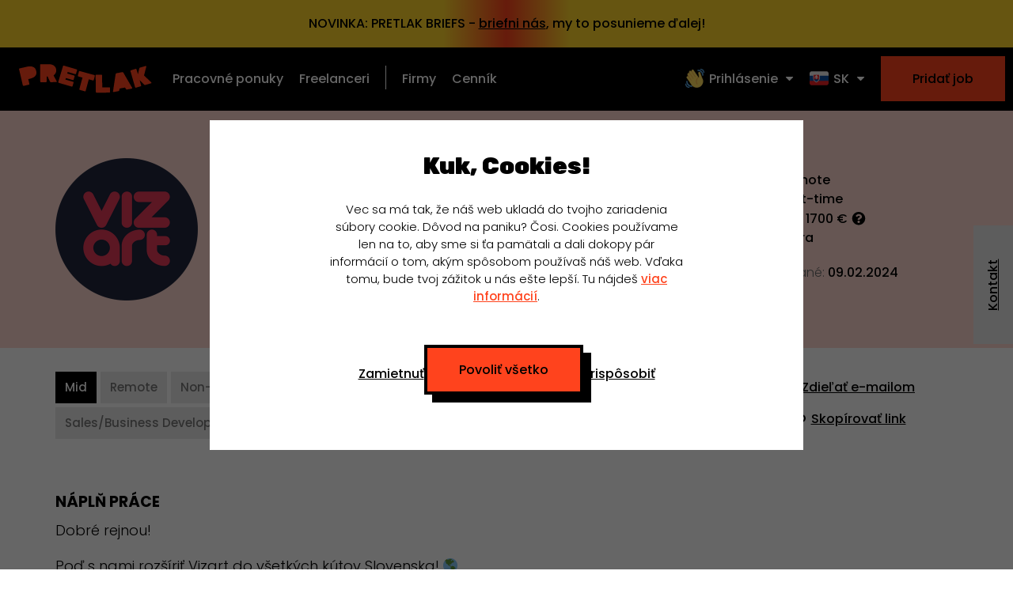

--- FILE ---
content_type: text/html; charset=utf-8
request_url: https://pretlak.com/job/vizartt-sro/sales/PqWhJsj5_
body_size: 8438
content:
<!DOCTYPE html><html lang="sk"><head><meta charSet="utf-8" data-next-head=""/><meta name="viewport" content="width=device-width" data-next-head=""/><link rel="alternate" hrefLang="x-default" href="https://pretlak.com/job/vizartt-sro/sales/PqWhJsj5_" data-next-head=""/><link rel="alternate" hrefLang="sk" href="https://pretlak.com/job/vizartt-sro/sales/PqWhJsj5_" data-next-head=""/><link rel="alternate" hrefLang="cs" href="https://pretlak.com/cs/job/vizartt-sro/sales/PqWhJsj5_" data-next-head=""/><link rel="alternate" hrefLang="en" href="https://pretlak.com/en/job/vizartt-sro/sales/PqWhJsj5_" data-next-head=""/><link rel="canonical" href="https://pretlak.com/job/vizartt-sro/sales/PqWhJsj5_" data-next-head=""/><meta name="keywords" content="kreatívne joby, freelance joby, dizajn job, pracovné ponuky, práca pre dizajnéra, práca pre vývojára, práca pre marketéra" data-next-head=""/><meta name="description" content="Aktuálne joby pre dizajnérov, developerov, marketérov a kreatívcov. Aj Remote. Nájdi si svoj dream job a nového kolegu." data-next-head=""/><meta property="og:url" content="https://pretlak.com/job/vizartt-sro/sales/PqWhJsj5_" data-next-head=""/><meta property="og:site_name" content="Pretlak" data-next-head=""/><meta property="og:type" content="website" data-next-head=""/><meta property="og:locale" content="sk_SK" data-next-head=""/><meta property="fb:app_id" content="395027521327895" data-next-head=""/><meta name="twitter:card" content="summary_large_image" data-next-head=""/><title data-next-head="">Sales — Vizart digital agency | Pretlak.com</title><meta property="og:title" content="Sales — Vizart digital agency | Pretlak.com" data-next-head=""/><meta property="og:description" content="900 — 1700 € | Part-time | Remote" data-next-head=""/><meta property="og:image" content="https://pretlak.com/api/og-logo?imageId=1676916158398" data-next-head=""/><meta name="twitter:title" content="Sales — Vizart digital agency | Pretlak.com" data-next-head=""/><meta name="twitter:description" content="900 — 1700 € | Part-time | Remote" data-next-head=""/><meta name="twitter:image" content="https://pretlak.com/api/og-logo?imageId=1676916158398" data-next-head=""/><meta name="robots" content="noindex" data-next-head=""/><script nonce="Gp5rpzOb3nevPAPEkPE57g==" type="application/ld+json" data-next-head="">{"@context":"https://schema.org","@type":"JobPosting","datePosted":"2024-02-09T06:53:35.309Z","description":"**👀 KTO SME A KOHO HĽADÁME:**\r\n\r\nSme **Vizart** – partia marketérov, kreatívcov a analytikov, ktorí veria v silu dobre premysleného marketingu. Naša vízia? **Stať sa najlepšou digitálnou marketingovou agentúrou v Československu.** A nie je to len fráza – makáme na tom každý deň.\r\n\r\nČísla musia dávať zmysel, dizajn musí fungovať a texty musia predávať. Pre našich klientov robíme komplexné marketingové riešenia – od fotoprodukcie, cez videá, social media kampane, PPC reklamu až po strategický marketing. **Milujeme AI trendy, inovácie a marketing, ktorý má reálny dopad.**\r\n\r\nČo nás spája? **Rast, výnimočnosť, drive, kreativita a férovosť.** Hľadáme ľudí, ktorí sa neboja zodpovednosti, majú radi výzvy a chcú s nami rásť. Ak máš talent, drive a chuť byť súčasťou agentúry, kde sa dobré nápady cenia a kde sa maká, ale aj zabáva – tak si náš človek. 🚀\r\n \r\n ","hiringOrganization":{"@type":"Organization","name":"Vizart digital agency","sameAs":["https://vizartagency.sk"]},"title":"Sales","employmentType":"PART_TIME","validThrough":"2026-11-04","identifier":{"@type":"PropertyValue","name":"Pretlak","value":"PqWhJsj5_"},"mainEntityOfPage":"https://pretlak.com/job/vizart-agency/sales/PqWhJsj5_","baseSalary":{"@type":"MonetaryAmount","currency":"EUR","value":{"@type":"QuantitativeValue","unitText":"MONTH","value":900,"minValue":900,"maxValue":1700}},"jobLocationType":"TELECOMMUTE","applicantLocationRequirements":{"@type":"Country","name":" Slovenská republika"}}</script><meta name="csp-nonce" content="Gp5rpzOb3nevPAPEkPE57g=="/><link href="https://fonts.googleapis.com/css2?family=Poppins:wght@300;500;700&amp;family=Rubik:wght@900&amp;display=swap" rel="stylesheet"/><meta name="viewport" content="width=device-width, initial-scale=1, maximum-scale=1, user-scalable=0"/><meta name="author" content="Pretlak"/><link rel="apple-touch-icon" sizes="180x180" href="/images/favicons/apple-touch-icon.png"/><link rel="icon" type="image/png" sizes="32x32" href="/images/favicons/favicon-32x32.png"/><link rel="icon" type="image/png" sizes="16x16" href="/images/favicons/favicon-16x16.png"/><link rel="manifest" href="/images/favicons/site.webmanifest"/><link rel="mask-icon" href="/images/favicons/safari-pinned-tab.svg" color="#ff431d"/><meta name="msapplication-TileColor" content="#000000"/><meta name="theme-color" content="#ffffff"/><meta name="facebook-domain-verification" content="yukcgg40xobfsflwjcyr1g94wxvo8a"/><link rel="preload" href="/_next/static/css/744da00a90bf6ea8.css" as="style"/><link rel="stylesheet" href="/_next/static/css/744da00a90bf6ea8.css" data-n-g=""/><noscript data-n-css=""></noscript><script defer="" nomodule="" src="/_next/static/chunks/polyfills-42372ed130431b0a.js"></script><script src="/_next/static/chunks/webpack-64d25c40dd565b19.js" defer=""></script><script src="/_next/static/chunks/framework-a2fe0be7ac145602.js" defer=""></script><script src="/_next/static/chunks/main-d5b5a149344063e0.js" defer=""></script><script src="/_next/static/chunks/pages/_app-bd59d39d9f07d228.js" defer=""></script><script src="/_next/static/chunks/1321-7d6145498117367b.js" defer=""></script><script src="/_next/static/chunks/4587-8cb9e57631ecea07.js" defer=""></script><script src="/_next/static/chunks/8552-81c9bdf4d037a4d5.js" defer=""></script><script src="/_next/static/chunks/2715-11dfd5ee2529aafa.js" defer=""></script><script src="/_next/static/chunks/6040-eabaad4acf26bd19.js" defer=""></script><script src="/_next/static/chunks/6301-1ff6f09b72256111.js" defer=""></script><script src="/_next/static/chunks/7530-371f57af181b10d7.js" defer=""></script><script src="/_next/static/chunks/pages/job/%5Bcompany%5D/%5Bposition%5D/%5BjobShortId%5D-ade6a0978e40f779.js" defer=""></script><script src="/_next/static/5lbNyHyOD-F3MhkJSPkao/_buildManifest.js" defer=""></script><script src="/_next/static/5lbNyHyOD-F3MhkJSPkao/_ssgManifest.js" defer=""></script></head><body><noscript><iframe src="https://www.googletagmanager.com/ns.html?id=GTM-5N4MDV5" height="0" width="0" style="display:none;visibility:hidden"></iframe></noscript><div id="__next"><style>
    #nprogress {
      pointer-events: none;
    }
    #nprogress .bar {
      background: #ff431d;
      position: fixed;
      z-index: 9999;
      top: 0;
      left: 0;
      width: 100%;
      height: 3px;
    }
    #nprogress .peg {
      display: block;
      position: absolute;
      right: 0px;
      width: 100px;
      height: 100%;
      box-shadow: 0 0 10px #ff431d, 0 0 5px #ff431d;
      opacity: 1;
      -webkit-transform: rotate(3deg) translate(0px, -4px);
      -ms-transform: rotate(3deg) translate(0px, -4px);
      transform: rotate(3deg) translate(0px, -4px);
    }
    #nprogress .spinner {
      display: block;
      position: fixed;
      z-index: 1031;
      top: 15px;
      right: 15px;
    }
    #nprogress .spinner-icon {
      width: 18px;
      height: 18px;
      box-sizing: border-box;
      border: solid 2px transparent;
      border-top-color: #ff431d;
      border-left-color: #ff431d;
      border-radius: 50%;
      -webkit-animation: nprogresss-spinner 400ms linear infinite;
      animation: nprogress-spinner 400ms linear infinite;
    }
    .nprogress-custom-parent {
      overflow: hidden;
      position: relative;
    }
    .nprogress-custom-parent #nprogress .spinner,
    .nprogress-custom-parent #nprogress .bar {
      position: absolute;
    }
    @-webkit-keyframes nprogress-spinner {
      0% {
        -webkit-transform: rotate(0deg);
      }
      100% {
        -webkit-transform: rotate(360deg);
      }
    }
    @keyframes nprogress-spinner {
      0% {
        transform: rotate(0deg);
      }
      100% {
        transform: rotate(360deg);
      }
    }
  </style><div class="top-bar"><div class="top-bar__item top-bar__item--pretlak-briefs"><span class="desktop">NOVINKA: PRETLAK BRIEFS - <span class="underline">briefni nás</span>, my to posunieme ďalej!</span><span class="mobile">NOVINKA: PRETLAK BRIEFS</span><span class="mobile-small">NOVINKA: PRETLAK BRIEFS</span></div></div><header class="header"><a class="header__logo-wrapper" href="/"><img class="header__logo header__logo--visible" src="/images/logo/logo_1.svg" alt="Pretlak logo"/></a><p class="header__text"><a class="header__menu-item" href="/">Pracovné ponuky</a><a class="header__menu-item" href="/freelancers">Freelanceri</a><span class="header__divider"></span><a class="header__menu-item" href="/firmy">Firmy</a><a class="header__menu-item header__menu-item--responsive-hide-2" href="/cennik">Cenník</a></p><a class="header__menu-button header__menu-button--open"></a><div class="header__right-desktop"><a class="header__button" data-cy="add-job--desktop" href="/cennik"><span class="button__in"><span>Pridať job</span></span></a><div class="header__company"><div class="dropdown "><a class="dropdown__trigger "><div class="dropdown__handler-white"><span>👋</span><span class="header__company-link">Prihlásenie</span></div></a><div class="dropdown__content "><div class="dropdown__inner dropdown__inner-single"><a class="dropdown__item job__info job__info-link job__info-link--profile job__info-link--with-icon" href="/login"><span>🏬</span> <span>Pre firmy</span></a></div><div class="dropdown__inner dropdown__inner-single"><a class="dropdown__item job__info job__info-link job__info-link--profile job__info-link--with-icon" href="/freelancers/login"><span>🦄</span> <span>Pre freelancera</span></a></div></div></div><div class="dropdown "><a class="dropdown__trigger "><div class="dropdown__handler-white"><span>🇸🇰</span><span class="header__company-link">SK</span></div></a><div class="dropdown__content "><div class="dropdown__inner dropdown__language dropdown__inner-single"><div class="dropdown__item"><span class="dropdown__language-link"><span>🇸🇰</span> <span class="dropdown__language-link-label">SK</span></span></div></div><div class="dropdown__inner dropdown__language dropdown__inner-single"><div class="dropdown__item"><span class="dropdown__language-link"><span>🇨🇿</span> <span class="dropdown__language-link-label">CZ</span></span></div></div><div class="dropdown__inner dropdown__language dropdown__inner-single"><div class="dropdown__item"><span class="dropdown__language-link"><span>🇬🇧</span> <span class="dropdown__language-link-label">EN</span></span></div></div></div></div></div></div><div class="header__mobile-menu"><div class="header__mobile-menu-heading"><a class="header__logo-wrapper" href="/"><img class="header__logo header__logo--visible" src="/images/logo/logo_1.svg" alt="Pretlak logo"/></a><a class="header__menu-button header__menu-button--close"></a></div><div><a class="header__menu-item" href="/">Pracovné ponuky</a><a class="header__menu-item" href="/freelancers">Freelanceri</a><span class="header__divider"></span><a class="header__menu-item" href="/firmy">Firmy</a><a class="header__menu-item header__menu-item--responsive-hide-2" href="/cennik">Cenník</a><a class="header__menu-item" href="/statistiky">Štatistiky</a></div><div class="header__mobile-controls"><a class="header__button" data-cy="add-job--mobile" href="/cennik"><span class="button__in"><span>Pridať job</span></span></a><div class="header__company"><div class="dropdown "><a class="dropdown__trigger "><div class="dropdown__handler-white"><span>🇸🇰</span><span class="header__company-link">SK</span></div></a><div class="dropdown__content "><div class="dropdown__inner dropdown__language dropdown__inner-single"><div class="dropdown__item"><span class="dropdown__language-link"><span>🇸🇰</span> <span class="dropdown__language-link-label">SK</span></span></div></div><div class="dropdown__inner dropdown__language dropdown__inner-single"><div class="dropdown__item"><span class="dropdown__language-link"><span>🇨🇿</span> <span class="dropdown__language-link-label">CZ</span></span></div></div><div class="dropdown__inner dropdown__language dropdown__inner-single"><div class="dropdown__item"><span class="dropdown__language-link"><span>🇬🇧</span> <span class="dropdown__language-link-label">EN</span></span></div></div></div></div><div class="header__mobile-menu-links"><div class=""><a class="dropdown__item job__info job__info-link job__info-link--profile job__info-link--with-icon" href="/login"><span>🏬</span> <span>Pre firmy</span></a></div><div class=""><a class="dropdown__item job__info job__info-link job__info-link--profile job__info-link--with-icon" href="/freelancers/login"><span>🦄</span> <span>Pre freelancera</span></a></div></div></div></div></div></header><div class="feedback"><p class="paragraph"><a class="link--black" href="/cdn-cgi/l/email-protection#9aeae8ffdaeae8ffeef6fbf1b4e9f1a5e9eff8f0fff9eea7d1f5f4eefbf1eebacae8ffeef6fbf1">Kontakt</a></p></div><div class="heading-wrapper job-detail heading-wrapper--orange-soft"><div class="container job-detail__flex-wrapper job-detail__flex-wrapper--head job--level-1"><div class="job-detail__header-left-logo"><a href="/company/vizart-agency"><div class="job-detail__logo-wrapper job-detail__logo-wrapper--clickable"><img class="job-detail__logo" src="https://cdn.pretlak.com/logos/1676916158398_360x360" alt="Vizart agency logo"/></div></a></div><div class="job-detail__header-left job-detail__header-left--mobile-center text-left"><p class="pill pill--orange pill--mobile-visible pill--mobile-small">Výberové konanie bolo uzatvorené</p><h1 class="job-detail__heading-1 text-left"><a href="/company/vizart-agency"><span>Vizart digital agency</span></a></h1><h2 class="job-detail__heading-2 text-left"><span>Sales</span></h2></div><div class="job-detail__header-right text-left"><p class="job__info"><span class="job__info--light">Mesto<!-- -->: </span>Remote</p><p class="job__info"><span class="job__info--light">Forma<!-- -->: </span>Part-time</p><p class="job__info"><span class="job__info--light">Plat<!-- -->: </span>900 — 1700 €</p><p class="job__info"><span class="job__info--light">Typ<!-- -->: </span><span>Faktúra</span></p><p class="job__info job__info--margin-top"><span class="job__info--light">Aktualizované<!-- -->: </span>09.02.2024</p></div></div></div><div class="container job-detail__flex-wrapper margin-top-super-small margin-bottom"><div class="job-detail__content-left"><div class="job-detail__content-pills"><a class="pill pill--mobile-small pill--tag pill--link pill--dark-hoverable" href="/?skillLevels=mid">Mid</a><a class="pill pill--mobile-small pill--tag pill--link" href="/?cities=remote">Remote</a><a class="pill pill--mobile-small pill--tag pill--link" href="/?jobCategories=nontech">Non-Tech</a><a class="pill pill--mobile-small pill--tag pill--link" href="/?tags=marketing-management">Marketing Management</a><a class="pill pill--mobile-small pill--tag pill--link" href="/?tags=business-development">Sales/Business Development</a></div><h4 class="heading-4 margin-top">Náplň práce</h4><div><div><p>Dobré rejnou!</p>
<p>Poď s nami rozšíriť Vizart do všetkých kútov Slovenska! 🌎</p>
<p>Do nášho tímu hľadáme parťáka, ktorý má vášeň pre digitálny marketing, nebojí sa výziev a v predaji sa cíti ako ryba vo vode. 🐠</p>
<ul>
<li>Aktívne hľadanie nových zákazníkov a obchodných príležitostí - telefonicky, či osobne. To, ako oslovíš klienta je len na tebe, tvojej fantázii medze nekladieme. 😊</li>
<li>Úzka spolupráca s account managerom a CEO spoločnosti.</li>
<li>Vypracovávanie cenových ponúk pre potencionálnych zákazníkov.</li>
<li>Uzatváranie zmlúv o spolupráci.</li>
</ul>
</div></div><h4 class="heading-4 margin-top">Požiadavky</h4><div><div><ul>
<li>Náš nový kolega musí byť obchodník telom i dušou.</li>
<li>Aspoň základné znalosti z marketingu sú viac než vítané, nakoľko predaj marketingových služieb bude tvoj denný chlebík.</li>
<li>Pozitívne myslenie a vytrvalosť sú “must have “. 🚀</li>
<li>Hľadáme parťáka s tímovým duchom a (po)riadnym zmyslom pre humor. 😊</li>
</ul>
</div></div><h4 class="heading-4 margin-top">Ponúkame</h4><div><div><ul>
<li>Motivačné finančné ohodnotenie a provízie z predaja.</li>
<li>Služobný telefón.</li>
<li>Práca v krásnej, historickej kancelárii v centre Trnavy.</li>
<li>Hybridný model práce (kombinácia officu a homeofficu podľa potreby).</li>
<li>Karta Multisport.</li>
<li>Firemné raňajky, spoločné oslavy narodenín (aj menín), legendárne teambuldingy. 🎉</li>
<li>Množstvo workshopov, kde posunieš svoje “skills” v marketingu až ku hviezdam.</li>
<li>Skvelý tím a veľa AIgency smiechu.😊</li>
</ul>
</div></div><h4 class="heading-4 margin-top">O firme</h4><div><div><p><strong>👀 KTO SME A KOHO HĽADÁME:</strong></p>
<p>Sme <strong>Vizart</strong> – partia marketérov, kreatívcov a analytikov, ktorí veria v silu dobre premysleného marketingu. Naša vízia? <strong>Stať sa najlepšou digitálnou marketingovou agentúrou v Československu.</strong> A nie je to len fráza – makáme na tom každý deň.</p>
<p>Čísla musia dávať zmysel, dizajn musí fungovať a texty musia predávať. Pre našich klientov robíme komplexné marketingové riešenia – od fotoprodukcie, cez videá, social media kampane, PPC reklamu až po strategický marketing. <strong>Milujeme AI trendy, inovácie a marketing, ktorý má reálny dopad.</strong></p>
<p>Čo nás spája? <strong>Rast, výnimočnosť, drive, kreativita a férovosť.</strong> Hľadáme ľudí, ktorí sa neboja zodpovednosti, majú radi výzvy a chcú s nami rásť. Ak máš talent, drive a chuť byť súčasťou agentúry, kde sa dobré nápady cenia a kde sa maká, ale aj zabáva – tak si náš človek. 🚀</p>
</div></div></div><div class="job-detail__content-right"><div class="sticky padding-top-20"></div></div></div><div class="freelancers__similar"><div class="container"><span class="loader__heading-3"></span></div><div class="container job-container"><a class="job job--level-2 job--loading"><div class="job__content-left"><h1 class="job__title"><span class="loader__text loader__text-dark-gray"></span></h1><h2 class="job__subtitle"><span class="loader__text loader__text-dark-gray loader__text--longer"></span></h2><div class="pills-wrapper"><span class="loader__pill loader__item-dark-gray"></span><span class="loader__pill loader__item-dark-gray"></span><span class="loader__pill loader__item-dark-gray"></span></div></div><div class="job__content-right"><p class="job__info"><span class="loader__text loader__text-dark-gray"></span></p><p class="job__info"><span class="loader__text loader__text-dark-gray"></span></p></div><div class="job__content-date"><p class="job__info job__info--light"><span class="loader__pill loader__item-dark-gray"></span><span class="loader__pill loader__item-dark-gray"></span></p></div></a></div><div class="container job-container"><a class="job job--level-2 job--loading"><div class="job__content-left"><h1 class="job__title"><span class="loader__text loader__text-dark-gray"></span></h1><h2 class="job__subtitle"><span class="loader__text loader__text-dark-gray loader__text--longer"></span></h2><div class="pills-wrapper"><span class="loader__pill loader__item-dark-gray"></span><span class="loader__pill loader__item-dark-gray"></span><span class="loader__pill loader__item-dark-gray"></span></div></div><div class="job__content-right"><p class="job__info"><span class="loader__text loader__text-dark-gray"></span></p><p class="job__info"><span class="loader__text loader__text-dark-gray"></span></p></div><div class="job__content-date"><p class="job__info job__info--light"><span class="loader__pill loader__item-dark-gray"></span><span class="loader__pill loader__item-dark-gray"></span></p></div></a></div><div class="container job-container"><a class="job job--level-2 job--loading"><div class="job__content-left"><h1 class="job__title"><span class="loader__text loader__text-dark-gray"></span></h1><h2 class="job__subtitle"><span class="loader__text loader__text-dark-gray loader__text--longer"></span></h2><div class="pills-wrapper"><span class="loader__pill loader__item-dark-gray"></span><span class="loader__pill loader__item-dark-gray"></span><span class="loader__pill loader__item-dark-gray"></span></div></div><div class="job__content-right"><p class="job__info"><span class="loader__text loader__text-dark-gray"></span></p><p class="job__info"><span class="loader__text loader__text-dark-gray"></span></p></div><div class="job__content-date"><p class="job__info job__info--light"><span class="loader__pill loader__item-dark-gray"></span><span class="loader__pill loader__item-dark-gray"></span></p></div></a></div></div><div class=""><div id="tlacenka" class="newsletter"><p class="heading-1">Nové ponuky jobov</p><label class="paragraph newsletter__text" for="mce-EMAIL">Každý týždeň naša Tlačenka priamo do tvojho mailboxu. Vyber si kategóriu a zadaj tvoj e-mail.</label><form class="" action="https://pretlak.us18.list-manage.com/subscribe/post?u=218e26213c6c0080107a98713&amp;amp;id=be645fceb7" method="POST"><div class="newsletter__checkboxes"><div class="input-wrapper"><input class="styled-checkbox" type="checkbox" name="group[5547][1]" id="mce-group[5547]-5547-0" value="1"/><label for="mce-group[5547]-5547-0">Marketéri</label></div><div class="input-wrapper"><input class="styled-checkbox" type="checkbox" name="group[5547][2]" id="mce-group[5547]-5547-1" value="1"/><label for="mce-group[5547]-5547-1">Dizajnéri</label></div><div class="input-wrapper"><input class="styled-checkbox" type="checkbox" name="group[5547][4]" id="mce-group[5547]-5547-2" value="1"/><label for="mce-group[5547]-5547-2">Kreatívci</label></div><div class="input-wrapper"><input class="styled-checkbox" type="checkbox" name="group[5547][8]" id="mce-group[5547]-5547-3" value="1"/><label for="mce-group[5547]-5547-3">Developeri</label></div><div class="input-wrapper"><input class="styled-checkbox" type="checkbox" name="group[5547][16]" id="mce-group[5547]-5547-4" value="1"/><label for="mce-group[5547]-5547-4">Non-tech</label></div></div><div class="input-wrapper newsletter__input"><input class="input input--with-button" type="text" placeholder="Tvoj e-mail" name="EMAIL" id="mce-EMAIL" value=""/><input class="input__button" id="newsletter__submit" type="submit" value="Potvrdiť"/></div></form></div></div><div class="mag-latest-posts"><div class="container"><h3 class="heading-2-5 uppercase center no-margin-bottom margin-top-small">Články z magazínu</h3></div><div class="container mag-latest-posts__wrapper"><div class="magpost"><article><div class="magpost__content"><div class="magpost__header"><div class="magpost__title--loading"></div><div class="magpost__title--loading magpost__title--loading-size-2"></div><div class="magpost__title--loading magpost__title--loading-size-3"></div></div></div></article></div><div class="magpost"><article><div class="magpost__content"><div class="magpost__header"><div class="magpost__title--loading"></div><div class="magpost__title--loading magpost__title--loading-size-2"></div><div class="magpost__title--loading magpost__title--loading-size-3"></div></div></div></article></div><div class="magpost"><article><div class="magpost__content"><div class="magpost__header"><div class="magpost__title--loading"></div><div class="magpost__title--loading magpost__title--loading-size-2"></div><div class="magpost__title--loading magpost__title--loading-size-3"></div></div></div></article></div></div><p class="paragraph paragraph--small paragraph--bold margin-bottom-small paragraph--mobile-lineheight center"><a class="link--black" href="/mag">Zobraziť všetky</a></p></div><div class="footer"><div class="container footer__container"><div class="footer__box"><p><a class="footer__link" href="/">Pracovné ponuky</a></p><p><a class="footer__link" href="/freelancers">Freelanceri</a></p><p><a class="footer__link" href="/firmy">Firmy</a></p><p><a class="footer__link" href="/cennik">Cenník</a></p></div><div class="footer__box"><p><a class="footer__link" href="/freelancers/plus"><span>🔥 PLUS</span></a></p><p><a class="footer__link" href="/manifest">Neriešime</a></p><p><a class="footer__link" href="/mag/work-bike-balance">WORK BIKE BALANCE</a></p><p><a target="_blank" class="footer__link footer__link--no-underline" href="https://bratiska.sk/vysledky-vyhladavania?search=pretlak"><span class="footer__link-text">Merch</span> <span class="pill pill--super-small pill--orange">WOW</span></a></p></div><div class="footer__box"><div class="footer__logo"></div></div><div class="footer__box"><p><a class="footer__link" href="/o-nas#contact">Kontakt</a></p><p><a class="footer__link" href="/o-nas">O nás</a></p><p><a class="footer__link footer__link-no-margin" href="/mag">Magazín</a></p></div><div class="footer__box"><p><a class="footer__link" href="https://www.instagram.com/pretlakpretlakpretlak/" target="_blank" rel="noreferrer">Instagram</a></p><p><a class="footer__link" href="https://www.facebook.com/pretlakpretlakpretlak" target="_blank" rel="noreferrer">Facebook</a></p><p><a class="footer__link" href="https://www.linkedin.com/company/pretlakpretlakpretlak/" target="_blank" rel="noreferrer">LinkedIn</a></p><p><a class="footer__link" href="https://www.tiktok.com/@pretlakpretlakpretlak" target="_blank" rel="noreferrer">TikTok</a></p></div></div></div><div class="footer__contact"><div class="container"><div class="footer__contact-left"><span>Potrebujete poradiť?<!-- --> </span><span><a href="/cdn-cgi/l/email-protection#bdcdcfd8fdcdcfd8c9d1dcd693ced6" class="link link--white margin-right-10"><span class="__cf_email__" data-cfemail="0e7e7c6b4e7e7c6b7a626f65207d65">[email&#160;protected]</span></a><span>🇸🇰<!-- --> <a href="tel:+421947902989" class="link link--white margin-right-10">+421 947 902 989</a></span></span><span>Týka sa to faktúr?<!-- --> </span><a href="/cdn-cgi/l/email-protection#f492959f8081868db48486918098959fda879f" class="link link--white margin-right-10"><span class="__cf_email__" data-cfemail="82e4e3e9f6f7f0fbc2f2f0e7f6eee3e9acf1e9">[email&#160;protected]</span></a></div><div><a class="footer__link" href="/gdpr">GDPR</a><a class="footer__link" href="/terms-of-use">VOP</a><a href="#" class="footer__link footer__link-no-margin">Cookies</a></div></div></div></div><script data-cfasync="false" src="/cdn-cgi/scripts/5c5dd728/cloudflare-static/email-decode.min.js"></script><script id="__NEXT_DATA__" type="application/json" nonce="Gp5rpzOb3nevPAPEkPE57g==">{"props":{"pageProps":{"job":{"detail":{"introduction_text":"","about_job":"Dobré rejnou!\r\n\r\nPoď s nami rozšíriť Vizart do všetkých kútov Slovenska! 🌎\r\n\r\nDo nášho tímu hľadáme parťáka, ktorý má vášeň pre digitálny marketing, nebojí sa výziev a v predaji sa cíti ako ryba vo vode. 🐠\r\n\r\n\r\n\r\n- Aktívne hľadanie nových zákazníkov a obchodných príležitostí - telefonicky, či osobne. To, ako oslovíš klienta je len na tebe, tvojej fantázii medze nekladieme. 😊  \r\n- Úzka spolupráca s account managerom a CEO spoločnosti. \r\n- Vypracovávanie cenových ponúk pre potencionálnych zákazníkov. \r\n- Uzatváranie zmlúv o spolupráci. ","requirements":"- Náš nový kolega musí byť obchodník telom i dušou. \r\n- Aspoň základné znalosti z marketingu sú viac než vítané, nakoľko predaj marketingových služieb bude tvoj denný chlebík.  \r\n- Pozitívne myslenie a vytrvalosť sú “must have “. 🚀 \r\n- Hľadáme parťáka s tímovým duchom a (po)riadnym zmyslom pre humor. 😊 ","benefits":"- Motivačné finančné ohodnotenie a provízie z predaja. \r\n- Služobný telefón.\r\n- Práca v krásnej, historickej kancelárii v centre Trnavy. \r\n- Hybridný model práce (kombinácia officu a homeofficu podľa potreby). \r\n- Karta Multisport. \r\n- Firemné raňajky, spoločné oslavy narodenín (aj menín), legendárne teambuldingy. 🎉 \r\n- Množstvo workshopov, kde posunieš svoje “skills” v marketingu až ku hviezdam. \r\n- Skvelý tím a veľa AIgency smiechu.😊  "},"company":{"location":[]},"stats":{"cv":16,"views":1117},"addons":{"topDays":0,"socialShare":0,"socialShareDone":0},"share":{"fb":true,"ig":true,"li":false,"tw":true},"socialImagePreferences":{"hasTopBadge":false,"backgroundColor":"#100102","textColor":"#ec395c","companyName":"VIZART DIGITAL AGENCY","jobTypeLines":["PART-TIME"],"jobLines":["SALES"],"cityLines":["REMOTE"]},"donioUrl":"","_id":"65c4f57c2c68f0d19e3800a5","version":2,"status":"closed","create_date":"2024-02-09T06:53:35.309Z","pause_date":null,"public":false,"email":"a.oklestek@va-agency.sk","telephone":"+421917474065","name":"Sales","slug":"sales","job_level":1,"job_category":{"_id":"5c4afcd65ee36f0004b3f78e","name":"Non-Tech","slug":"nontech","__v":0},"job_type":{"_id":"5bb36b0e1992de4c28787658","slug":"part-time","__v":0,"create_date":"2018-10-02T12:56:46.960Z","name":"Part-time"},"skill_level":"5ea676edb19b0d6f7789cc9e","job_location":[{"_id":"5cd54af28451350004fbec23","name":"Remote","slug":"remote","create_date":"2019-05-10T09:57:06.932Z","__v":0,"country":{"_id":"62af0756e7587a94e3ef356c","name":"🌎 Remote","shortName":"🌎 REMOTE","slug":"remote","create_date":"2022-06-19T11:24:06.185Z","__v":0}}],"tags":[{"_id":"603e83c39813c100044809bc","name":"Marketing Management","slug":"marketing-management","category":"5c4afcd05ee36f0004b3f78d","__v":0},{"_id":"5f1af67f7c53c000044adc3a","name":"Sales/Business Development","slug":"business-development","category":"5c4afcd65ee36f0004b3f78e","__v":0}],"currency":"EUR","job_salary_min":900,"job_salary_max":1700,"job_salary_note":"Plus bonusy za success fee","salaryTpp":false,"salaryInvoice":true,"company_public_name":"Vizart digital agency","company_job_logo":"https://cdn.pretlak.com/logos/1676916158398","company_full":{"address":{"street":"Bajkalská 45G","postal_code":"821 05","location":{"_id":"6571df03ab36b04b7a6f4d72","name":"Bratislava","slug":"bratislava","country":{"_id":"615a8915e8b49b53c1721c74","name":"🇸🇰 Slovenská republika","slug":"slovenska-republika","create_date":"2021-10-04T04:54:45.759Z","__v":0,"shortName":"🇸🇰 SVK","iso2":"SK","iso3":"SVK"},"create_date":"2024-01-29T17:28:46.277Z","__v":0}},"about":{"text":"**👀 KTO SME A KOHO HĽADÁME:**\r\n\r\nSme **Vizart** – partia marketérov, kreatívcov a analytikov, ktorí veria v silu dobre premysleného marketingu. Naša vízia? **Stať sa najlepšou digitálnou marketingovou agentúrou v Československu.** A nie je to len fráza – makáme na tom každý deň.\r\n\r\nČísla musia dávať zmysel, dizajn musí fungovať a texty musia predávať. Pre našich klientov robíme komplexné marketingové riešenia – od fotoprodukcie, cez videá, social media kampane, PPC reklamu až po strategický marketing. **Milujeme AI trendy, inovácie a marketing, ktorý má reálny dopad.**\r\n\r\nČo nás spája? **Rast, výnimočnosť, drive, kreativita a férovosť.** Hľadáme ľudí, ktorí sa neboja zodpovednosti, majú radi výzvy a chcú s nami rásť. Ak máš talent, drive a chuť byť súčasťou agentúry, kde sa dobré nápady cenia a kde sa maká, ale aj zabáva – tak si náš človek. 🚀\r\n \r\n ","logo":"https://cdn.pretlak.com/logos/1755265380547","telephone":"+421917474065","web":"https://vizartagency.sk","instagram":"https://www.instagram.com/vizartagency_/","facebook":"https://www.facebook.com/vizartagency","linkedin":"https://www.linkedin.com/company/82144073/admin/feed/posts/","twitter":""},"stats":{"jobAddStart":"2025-08-22T09:22:00.916Z","jobAddFinish":"2025-08-22T13:46:09.557Z"},"notifications":{"products":true,"cv":true,"job":true},"hot":{"createdAt":null,"endDate":null},"favouriteFreelancers":[],"_id":"621648a75ffdaaf7874df8f2","modals":["NEWS_8.0","NEWS_11.0","NEWS_12.2","NEWS_13.0","NEWS_14.0","NEWS_15.0"],"categories":["AUDIO_VIDEO","WEB_DESIGN_DEVELOPMENT","GRAPHICS_DESIGN","SOCIAL_MEDIA_CONTENT","PRINT_ADVERTISING"],"recommendation":"FRIEND","shortId":"hZSFvJq1S","signup_date":"2022-02-23T14:45:59.577Z","last_login_date":"2026-01-08T09:45:30.313Z","email":"info@vizartt.com","name":"Vizart agency","slug":"vizart-agency","ico":"54332869","dic":"2121642556","icdph":"SK2121642556","hrAgency":false,"__v":0,"stripeCustomerId":"cus_LCm1puCXvVYoiK","outsideEu":false,"caution":false,"hrCustomUrl":false,"id":"621648a75ffdaaf7874df8f2"},"hr_url":"","talentbox":false,"talentboxOrder":false,"talentboxSend":false,"sponsored":false,"promoVideo":null,"shortId":"PqWhJsj5_","__v":0,"update_date":"2024-02-09T11:54:03.705Z","skillLevels":[{"_id":"5ea676edb19b0d6f7789cc9e","slug":"mid","name":"Mid ⭐️⭐️","position":200}]},"companyJobs":0,"pageConf":{"context":"job-detail"},"query":{"company":"vizartt-sro","position":"sales","jobShortId":"PqWhJsj5_"},"nonce":"Gp5rpzOb3nevPAPEkPE57g==","_sentryTraceData":"25d4c99a9ce54d1c85824be3a9098f70-b9854033a2987636-0","_sentryBaggage":"sentry-environment=production,sentry-release=5.14.0,sentry-public_key=0c85417bcb6e4ec0931f27e9e15dfb48,sentry-trace_id=25d4c99a9ce54d1c85824be3a9098f70,sentry-sample_rate=0.1,sentry-transaction=%2Fjob%2F%5Bcompany%5D%2F%5Bposition%5D%2F%5BjobShortId%5D,sentry-sampled=false"},"isCompanyLogged":false,"isUserLogged":false,"originalUrl":"/job/vizartt-sro/sales/PqWhJsj5_","nonce":"Gp5rpzOb3nevPAPEkPE57g==","initialReduxState":{"general":{"prevPageContext":null,"cookiesVisible":false},"user":null,"company":null,"jobs":null,"promoCodes":null,"profile":null,"products":null,"stats":null,"jobDrafts":[]}},"page":"/job/[company]/[position]/[jobShortId]","query":{"company":"vizartt-sro","position":"sales","jobShortId":"PqWhJsj5_"},"buildId":"5lbNyHyOD-F3MhkJSPkao","runtimeConfig":{"NODE_ENV":"production","GTM_TRACKING_ID":"GTM-5N4MDV5","WEB_VERSION":"5.14.0","APP_URL":"https://pretlak.com"},"isFallback":false,"isExperimentalCompile":false,"gip":true,"appGip":true,"locale":"sk","locales":["sk","cs","en"],"defaultLocale":"sk","scriptLoader":[]}</script><script defer src="https://static.cloudflareinsights.com/beacon.min.js/vcd15cbe7772f49c399c6a5babf22c1241717689176015" integrity="sha512-ZpsOmlRQV6y907TI0dKBHq9Md29nnaEIPlkf84rnaERnq6zvWvPUqr2ft8M1aS28oN72PdrCzSjY4U6VaAw1EQ==" data-cf-beacon='{"version":"2024.11.0","token":"c3ce1d144d474695a2a37a0e59545ee9","r":1,"server_timing":{"name":{"cfCacheStatus":true,"cfEdge":true,"cfExtPri":true,"cfL4":true,"cfOrigin":true,"cfSpeedBrain":true},"location_startswith":null}}' crossorigin="anonymous"></script>
</body></html>

--- FILE ---
content_type: image/svg+xml
request_url: https://pretlak.com/images/logo/logo_1.svg
body_size: 3223
content:
<?xml version="1.0" encoding="UTF-8"?>
<svg width="370px" height="96px" viewBox="0 0 370 96" version="1.1" xmlns="http://www.w3.org/2000/svg" xmlns:xlink="http://www.w3.org/1999/xlink">
    <!-- Generator: Sketch 51.3 (57544) - http://www.bohemiancoding.com/sketch -->
    <title>1</title>
    <desc>Created with Sketch.</desc>
    <defs></defs>
    <g id="1" stroke="none" stroke-width="1" fill="none" fill-rule="evenodd">
        <path d="M41.9042171,16.6929869 C37.5026649,14.7291221 32.0569007,14.4738197 25.5669244,15.9270796 L4.50093719,20.7385484 C3.99935606,20.8474709 3.56536865,21.1565501 3.3014151,21.5928296 C3.02083575,22.0156601 2.93101351,22.5352437 3.05357995,23.0264509 L13.413089,67.5276274 C13.6767132,68.5370952 14.6908289,69.1665191 15.7229125,68.9612487 L30.0477838,65.6914138 C31.0669236,65.4302915 31.7023781,64.4258001 31.495141,63.4035113 L28.4318987,50.2456171 L33.2993809,49.0967562 C39.8422287,47.6042189 44.6535349,45.090472 47.7332996,41.5555153 C50.8130644,38.0205587 51.7151843,33.4971234 50.4396594,27.9852095 C49.1443077,22.4209259 46.2991603,18.6568517 41.9042171,16.6929869 Z" id="Shape" fill="#FF431D" fill-rule="nonzero"></path>
        <path d="M98.0386542,40.0751891 C100.310402,38.596714 102.196198,36.5877812 103.536638,34.2182037 C104.90535,31.7265681 105.581393,28.9076893 105.493216,26.059907 C105.434519,20.6473809 103.477941,16.4332486 99.6234823,13.4175102 C95.7690239,10.4017718 90.4699588,8.93011779 83.7262871,9.00254819 L62.8789499,9.21983939 C62.3758363,9.22531194 61.8961694,9.43540181 61.5484769,9.80257486 C61.1858082,10.1600493 60.9872544,10.6540431 61.0006351,11.1655833 L61.4702138,57.1029173 C61.4747898,57.6130667 61.6870636,58.0988429 62.0571872,58.446172 C62.4068698,58.8128457 62.8934807,59.0136632 63.397443,58.9992769 L77.2010999,58.8511238 C78.2510072,58.8086904 79.0802555,57.9365916 79.0794146,56.8757493 L78.9424542,43.2950496 L81.8284065,43.2950496 L88.0307584,56.8066112 C88.2554622,57.3265464 88.6134198,57.7765872 89.0677446,58.1103583 C89.6333582,58.5276192 90.3249528,58.7335996 91.0243225,58.6930938 L105.463867,58.5449407 C105.875938,58.5489867 106.270451,58.3767475 106.549768,58.0708508 C106.844052,57.7802745 107.00682,57.3801643 106.999781,56.9646411 C106.986431,56.6916233 106.912903,56.4250542 106.784557,56.1843682 L98.0386542,40.0751891 Z" id="Shape" fill="#FF431D" fill-rule="nonzero"></path>
        <path d="M161.608269,23.3111936 L126.495629,13.0622056 C125.469908,12.8011865 124.418052,13.3842894 124.107216,14.3862375 L111.065095,58.147945 C110.798661,59.154488 111.372757,60.1917777 112.373271,60.5115872 L148.050806,70.9174975 C148.537346,71.0678728 149.065182,71.0110171 149.507639,70.7605752 C149.961434,70.5270913 150.298286,70.1192588 150.439219,69.6326961 L153.293422,60.0800509 C153.436957,59.5934869 153.37622,59.0702041 153.124944,58.6285196 C152.888093,58.1801723 152.476356,57.8471126 151.985245,57.706601 L130.905769,51.5572083 L132.174303,47.2908831 L151.202322,52.8420096 C151.692112,52.9928386 152.223164,52.936023 152.669065,52.6850873 C153.120636,52.4489054 153.456598,52.0421512 153.600645,51.5572083 L156.216997,42.7303287 C156.369407,42.2456185 156.311996,41.7200735 156.058431,41.2787974 C155.819774,40.8319091 155.408757,40.4994318 154.918732,40.3568788 L135.890713,34.8057523 L137.159248,30.5394272 L157.693651,36.5318977 C158.180191,36.682273 158.708027,36.6254173 159.150484,36.3749754 C159.604279,36.1414915 159.941131,35.733659 160.082064,35.2470963 L162.936267,25.6944511 C163.063094,25.2217664 162.99912,24.7187929 162.757879,24.291958 C162.536899,23.8152441 162.117281,23.4572562 161.608269,23.3111936 Z" id="Shape" fill="#FF431D" fill-rule="nonzero"></path>
        <path d="M210.57867,39.0942334 L170.373608,28.0728494 C169.884829,27.930274 169.359361,27.9988383 168.922553,28.262186 C168.474616,28.5090713 168.146418,28.9304269 168.014411,29.428101 L165.053075,40.579031 C164.811718,41.6123342 165.415077,42.6552591 166.425161,42.9507213 L177.806559,46.0797579 L169.268043,77.7886582 C169.12976,78.2834564 169.201263,78.8140086 169.465465,79.2535257 C169.710022,79.7057274 170.127404,80.0370498 170.620386,80.1703135 L184.331368,83.9271506 C184.820147,84.069726 185.345615,84.0011617 185.782422,83.737814 C186.23036,83.4909287 186.558558,83.0695731 186.690565,82.571899 L195.229082,50.8629987 L206.61048,53.9820703 C207.62858,54.2342949 208.664427,53.6392476 208.969677,52.6268187 L211.931013,41.4758887 C212.069295,40.9810905 211.997792,40.4505383 211.73359,40.0110212 C211.489033,39.5588195 211.071651,39.2274972 210.57867,39.0942334 Z" id="Shape" fill="#FF431D" fill-rule="nonzero"></path>
        <path d="M253.266577,73.3745908 C252.914481,73.0136543 252.429902,72.8169192 251.928756,72.831446 L232.398521,73.1573329 L231.861439,39.887245 C231.856872,39.3771737 231.644983,38.8914719 231.275532,38.544196 C230.921102,38.1806991 230.43245,37.9837479 229.927946,38.0010512 L215.866177,38.2281845 C215.3618,38.2328038 214.88152,38.447084 214.538121,38.8207061 C214.178682,39.1791376 213.983929,39.6733061 214.001039,40.1835058 L214.752954,86.1138052 C214.799988,87.1697501 215.660762,88.0010697 216.705977,87.999999 L252.133823,87.397602 C252.63796,87.4015315 253.120283,87.1899261 253.461879,86.8149558 C253.821318,86.4565243 254.016071,85.9623558 253.998961,85.4521561 L253.872014,74.7176398 C253.86241,74.2045794 253.643253,73.7184201 253.266577,73.3745908 Z" id="Shape" fill="#FF431D" fill-rule="nonzero"></path>
        <path d="M314.844366,74.2597553 L290.69889,32.7831122 C290.377146,32.2038134 289.904534,31.7209881 289.330481,31.3851337 C288.651453,31.0092257 287.853888,30.903646 287.099379,31.0897862 L271.878309,33.9546575 C271.099626,34.0571332 270.389999,34.451676 269.895107,35.0572884 C269.48705,35.5759112 269.229847,36.1955835 269.151407,36.8490637 L262.021798,84.2326581 C261.992734,84.398778 261.992734,84.5686291 262.021798,84.734749 C262.191733,85.5747487 263.006741,86.1258561 263.856259,85.9752087 L276.836312,83.523824 C278.075935,83.429547 279.082507,82.4916271 279.255818,81.2693375 L280.059014,76.3468781 L295.121429,73.5115415 L297.679758,77.7842363 C298.292239,78.8533999 299.565554,79.3631524 300.753721,79.0148511 L313.723857,76.5634663 C314.574499,76.394819 315.131027,75.5791676 314.973274,74.7323114 C314.95401,74.5693435 314.910571,74.4101012 314.844366,74.2597553 Z" id="Shape" fill="#FF431D" fill-rule="nonzero"></path>
        <path d="M367.942889,59.8369968 C367.879743,59.5651915 367.730654,59.3212715 367.517964,59.1417891 L347.487196,40.2718658 L353.80178,15.9495278 C353.876013,15.6831917 353.876013,15.4014777 353.80178,15.1351416 C353.693921,14.7312881 353.42109,14.3921468 353.050749,14.201577 C352.690815,13.9948327 352.262535,13.9446161 351.864912,14.0625355 L336.755369,18.4622071 C335.603951,18.7050164 334.704348,19.6091318 334.46275,20.766324 L330.757009,36.9547319 L326.804218,23.3584556 C326.673681,22.863591 326.339386,22.4481424 325.885194,22.2163287 C325.446476,21.957216 324.920506,21.8924885 324.432543,22.037561 L311.378451,25.8413402 C310.376846,26.1610986 309.799391,27.2127134 310.064148,28.234841 L322.851427,72.5990239 C322.988476,73.0960052 323.324971,73.5133374 323.780333,73.7510824 C324.220092,74.0080175 324.746482,74.0691979 325.232984,73.9199185 L338.287075,70.1161392 C338.77947,69.9849474 339.192846,69.6489759 339.423503,69.1925062 C339.677381,68.7466335 339.741514,68.216672 339.601378,67.7226384 L335.36201,53.0239613 L348.010941,65.5774261 C348.36773,65.9322123 348.800329,66.2005466 349.275834,66.3620177 C349.918148,66.5714835 350.609915,66.5714835 351.25223,66.3620177 L366.836108,61.8233045 C367.236811,61.7126728 367.573461,61.4391224 367.765014,61.0685076 C367.995303,60.7018963 368.059954,60.2542834 367.942889,59.8369968 Z" id="Shape" fill="#FF431D" fill-rule="nonzero"></path>
    </g>
</svg>

--- FILE ---
content_type: application/javascript; charset=UTF-8
request_url: https://pretlak.com/_next/static/chunks/7530-371f57af181b10d7.js
body_size: 2872
content:
"use strict";(self.webpackChunk_N_E=self.webpackChunk_N_E||[]).push([[7530],{15211:(e,t,o)=>{o.d(t,{A:()=>c});var a=o(37876);o(14232);var s=o(58103),l=o.n(s),r=o(96069),n=o(926);let c=e=>{let{label:t,name:o,placeholder:s,value:c,onChange:i,tooltip:p,required:d,error:h,errorText:m,disabled:u,className:g,withoutMargin:x}=e,{t:j}=(0,n.A)();return(0,a.jsxs)("div",{className:l()("input-wrapper",{"input-wrapper--error":h,"input-wrapper--without-margin":x,"margin-top-small":!x}),children:[t&&(0,a.jsxs)("label",{className:"label",children:[t,"\xa0",d&&(0,a.jsx)("span",{className:"paragraph--orange",children:"*"}),(0,a.jsx)(r.A,{content:p})]}),(0,a.jsx)("textarea",{className:l()("textarea",{"textarea--error":h,[g]:g}),placeholder:s,name:o,value:c,onChange:i,disabled:u}),h&&(0,a.jsx)("p",{className:"input__error-text input__error-text--visible",children:m||j("common.requiredField")})]})}},27139:(e,t,o)=>{o.d(t,{A:()=>c});var a=o(37876),s=o(926),l=o(2106),r=o(63884),n=o(45627);function c(e){let{onClose:t}=e,{t:o,locale:c}=(0,s.A)();return(0,a.jsxs)("a",{className:"summary__upgrade margin-top-small no-margin-bottom",onClick:e=>{e.preventDefault(),c===r.hT.Cs?l.A.openExternal("https://pretlak.com/mag/co-delat-aby-vase-nabidka-mela-co-nejvetsi-reach"):l.A.openExternal("https://pretlak.com/mag/ako-spravit-pretlak"),t&&t()},children:[(0,a.jsx)("p",{className:"summary__upgrade-icon",children:(0,a.jsx)(n.A,{children:"\uD83D\uDD75️"})}),(0,a.jsx)("p",{className:"paragraph summary__upgrade-text",children:o("common.checkWhatToDoForHigherOfferReach")})]})}},29389:(e,t,o)=>{o.d(t,{A:()=>N});var a=o(37876),s=o(14232),l=o(2171),r=o(10958),n=o(97558),c=o(64770),i=o(26301),p=o(82126),d=o(80893),h=o.n(d),m=o(77288),u=o(27139),g=o(17517),x=o(82140),j=o(94711),b=o(96069),C=o(46690),A=o(2106),O=o(42098);class D extends s.PureComponent{render(){let{job:e}=this.props,{success:t}=this.state;return e?(0,a.jsx)(O.A,{children:e=>(0,a.jsxs)(g.A,{title:t?(0,a.jsx)(a.Fragment,{children:e("common.thankYou")}):(0,a.jsx)(a.Fragment,{children:e("common.topOffer")}),description:!t&&e("common.jobTopOfferDescription"),className:"small-modal--addon",onClose:this.close,confetti:t,descriptionWithoutMargin:!0,visible:!0,children:[(0,a.jsx)("div",{className:"margin-bottom-20 pill pill--yellow width-full center padding-15",children:e("jobs.addonsDiscount")}),t?this.getSuccessContent():this.getContent()]})}):null}constructor(...e){super(...e),this.divElement=null,this.state={success:!1,loading:!1,error:!1,errorMessage:null,data:{top:!1,topLong:!1,socialShare:!1,customColor:!1,customColorValue:x.l[0]}},this.handleCheckbox=e=>{let t=i.A.handleCheckbox(e,this.state.data);"top"===e.target.name?t.topLong=!1:"topLong"===e.target.name&&(t.top=!1),this.setState({data:t})},this.handleSubmit=async e=>{this.setState({loading:!0,error:!1,errorMessage:null}),e.preventDefault();let{job:t}=this.props,{data:o}=this.state,a=[];o.top?a.push({type:h().PRODUCT.ADDON.TOP.code,properties:{job_id:t._id}}):o.topLong&&a.push({type:h().PRODUCT.ADDON.TOP_LONG.code,properties:{job_id:t._id}}),o.customColor&&a.push({type:h().PRODUCT.ADDON.CUSTOM_COLOR.code,properties:{job_id:t._id,color:o.customColorValue}}),o.socialShare&&a.push({type:h().PRODUCT.ADDON.SOCIAL_SHARE.code,properties:{job_id:t._id}}),(0,C.w6)("payment-products",a),A.A.push("/payment")},this.handleColorChange=e=>{let{data:t}=this.state;this.setState({data:{...t,customColor:!0,customColorValue:e.hex}})},this.getButtonText=e=>{let{job:t}=this.props,{data:o}=this.state,a=n.A.getJobAddonPrice(o,t.job_level);return!o.customColor||o.top||o.topLong||o.socialShare?a>0?e("common.iWantBoostPrice",{price:a}):e("common.iWantBoost"):e("common.colorizeOfferWithValue",{value:"".concat(a," €")})+" + ".concat(e("common.shortcuts.vat"))},this.getContent=()=>{let{job:e}=this.props,{loading:t,data:o,error:s,errorMessage:l}=this.state,r=n.A.isTopActive(e),i=o.top||o.topLong||o.socialShare||o.customColor;return(0,a.jsx)(O.A,{children:n=>(0,a.jsxs)(a.Fragment,{children:[!r&&(0,a.jsxs)(a.Fragment,{children:[(0,a.jsx)(c.A,{label:(0,a.jsxs)(a.Fragment,{children:[(0,a.jsxs)("span",{children:["".concat(n("common.boostOnWeb",{count:h().PRODUCT.ADDON.TOP.days})," - "),(0,a.jsx)("span",{className:"job-addon-old-price-label",children:h().PRODUCT.ADDON.TOP.oldPrice})," ",h().PRODUCT.ADDON.TOP.price," €",(0,a.jsxs)("span",{className:"paragraph paragraph--extra-small",children:[" ","+ ",n("common.shortcuts.vat")]})]}),(0,a.jsx)(b.A,{content:n("common.buyAddonModal.contentTooltip")})]}),name:"top",checked:o.top,onChange:this.handleCheckbox,multiline:!0,withPadding:!0,withoutMarginTop:!0}),(0,a.jsx)(c.A,{label:(0,a.jsxs)(a.Fragment,{children:[(0,a.jsxs)("span",{children:["".concat(n("common.boostOnWeb",{count:h().PRODUCT.ADDON.TOP_LONG.days})," - "),(0,a.jsxs)("span",{className:"job-addon-old-price-label",children:[h().PRODUCT.ADDON.TOP_LONG.oldPrice," "]}),h().PRODUCT.ADDON.TOP_LONG.price," €",(0,a.jsxs)("span",{className:"paragraph paragraph--extra-small",children:[" ","+ ",n("common.shortcuts.vat")]})]}),(0,a.jsx)(b.A,{content:n("common.buyAddonModal.contentTooltip")}),(0,a.jsx)("span",{className:"pill pill--super-small pill--orange pill--margin-left-small",children:n("common.multiplationPercentageViews",{value:"200"})})]}),name:"topLong",checked:o.topLong,onChange:this.handleCheckbox,multiline:!0,withPadding:!0,withoutMarginTop:!0}),(0,a.jsx)("hr",{})]}),(0,a.jsx)(c.A,{label:(0,a.jsxs)("span",{children:[n("common.buyAddonModal.extraShareText")," ",(0,a.jsx)("br",{}),"+ Newsletter -"," ",(0,a.jsx)("span",{className:"job-addon-old-price-label",children:h().PRODUCT.ADDON.SOCIAL_SHARE.oldPrice})," ",h().PRODUCT.ADDON.SOCIAL_SHARE.price," €",(0,a.jsxs)("span",{className:"paragraph paragraph--extra-small",children:[" ","+ ",n("common.shortcuts.vat")]}),(0,a.jsx)(b.A,{content:n("common.buyAddonModal.shareTooltip")}),(0,a.jsx)("span",{className:"pill pill--super-small pill--orange pill--margin-left-medium",children:n("common.multiplationPercentageViews",{value:"300"})}),(0,a.jsx)("span",{className:"pill pill--super-small pill--margin-left-small",children:n("label.mostFavorite")})]}),name:"socialShare",checked:o.socialShare,onChange:this.handleCheckbox,withoutMarginTop:!0,multiline:!0,withPadding:!0}),!e.addons.background&&(0,a.jsx)(c.A,{label:(0,a.jsxs)("span",{children:[n("common.highlightOffer")," - ",(0,a.jsx)("span",{className:"job-addon-old-price-label",children:h().PRODUCT.ADDON.CUSTOM_COLOR.oldPrice})," ",j.A.getCustomColorPrice(e.job_level)," €",(0,a.jsxs)("span",{className:"paragraph paragraph--extra-small",children:[" ","+ ",n("common.shortcuts.vat")]}),(0,a.jsx)(x.A,{value:o.customColorValue,onChange:this.handleColorChange}),(0,a.jsx)("span",{className:"pill pill--super-small pill--orange pill--margin-left-medium",children:n("common.multiplationPercentageViews",{value:"100"})})]}),name:"customColor",checked:o.customColor,onChange:this.handleCheckbox,withoutMarginTop:!0,multiline:!0,withPadding:!0}),s&&(0,a.jsx)("div",{className:"container center margin-top-small",children:(0,a.jsx)("p",{className:"paragraph paragraph--orange paragraph--bold margin-botom",children:l})}),(0,a.jsx)(m.A,{text:this.getButtonText(n),className:"button--full margin-top-small",loading:t,disabled:!i,onClick:this.handleSubmit,dataCy:"addon-button"})]})})},this.getThankYouDescriptionTranslationKey=()=>{let{data:e}=this.state;return e.top&&e.socialShare&&e.customColor?"desc1":e.topLong&&e.socialShare&&e.customColor?"desc2":e.socialShare&&e.customColor?"desc3":e.top&&e.socialShare?"desc4":e.topLong&&e.socialShare?"desc5":e.top?"desc6":e.topLong?"desc7":e.socialShare?"desc8":e.customColor?"desc9":""},this.getSuccessContent=()=>{let{close:e}=this.props;return(0,a.jsx)(O.A,{children:t=>(0,a.jsxs)(a.Fragment,{children:[(0,a.jsx)("p",{className:"paragraph center no-margin-bottom",children:t("common.buyAddonModal.thankyou[".concat(this.getThankYouDescriptionTranslationKey(),"]"))}),(0,a.jsx)(m.A,{onClick:e,text:t("common.actions.close"),className:"button--full margin-top-small"}),(0,a.jsx)(u.A,{onClose:e})]})})},this.close=e=>{e.preventDefault(),this.props.close&&this.props.close()}}}let N=(0,l.Ng)(e=>{let{company:t}=e;return{company:t}},e=>({jobBuyAddon:(0,r.zH)(p.qX,e)}))(D)},46690:(e,t,o)=>{o.d(t,{UZ:()=>a,n5:()=>l,w6:()=>s,zM:()=>r});let a={PAYMENT_PRODUCTS:"payment-products"};function s(e,t){try{let o=JSON.stringify(t);localStorage.setItem(e,o)}catch(e){console.error("Failed to set local storage data:",e)}}function l(e){try{localStorage.removeItem(e)}catch(e){console.error("Failed to remove local storage item:",e)}}function r(e){try{let t=localStorage.getItem(e);return JSON.parse(t)}catch(t){return console.error('Failed to get local storage data for "'.concat(e,'" key:'),t),null}}},66852:(e,t,o)=>{o.d(t,{A:()=>r});var a=o(30915),s=o.n(a),l=o(39927);class r{static getSocialHost(){return"production"===l.X$?"https://pretlak.com":"https://staging.pretlak.com"}static getCleanJobUrl(e){return e?"/job/".concat((0,l.iy)(e.company_full.slug),"/").concat((0,l.iy)(e.slug),"/").concat(e.shortId):""}static getJobUrl(e){let t=arguments.length>1&&void 0!==arguments[1]?arguments[1]:{};return e?"/job/".concat((0,l.iy)(e.company_full.slug),"/").concat((0,l.iy)(e.slug),"/").concat(e.shortId).concat(s().stringify({...t,preview:!e.public&&(!!e.public||"closed"!==e.status)||void 0},{addQueryPrefix:!0})):""}static getJobEditUrl(e,t){return e?t?"/job/edit/".concat(e.shortId,"?next=").concat(t):"/job/edit/".concat(e.shortId):""}static getUrlWithoutQuery(e){return e?e.split(/[?#]/)[0]:null}}}}]);
//# sourceMappingURL=7530-371f57af181b10d7.js.map

--- FILE ---
content_type: application/javascript; charset=UTF-8
request_url: https://pretlak.com/_next/static/chunks/6301-1ff6f09b72256111.js
body_size: 2288
content:
"use strict";(self.webpackChunk_N_E=self.webpackChunk_N_E||[]).push([[6301],{16181:(e,r,a)=>{a.d(r,{Bf:()=>s,Ks:()=>n,xd:()=>o});var t=a(71321),l=a.n(t);let n=e=>l().isURL(e),o=e=>l().isEmail(e),i=/^[\+]?[(]?[0-9]{3}[)]?[-\s\.]?[0-9]{3}[-\s\.]?[0-9]{4,6}$/im,s=e=>i.test(e)},26301:(e,r,a)=>{a.d(r,{A:()=>n});var t=a(16181),l=a(39492);class n{static isMinimumFieldsFilledToAutosaveDraft(e){let r=["jobPosition","jobCategory","jobCity","about","benefits","promoVideo","requirements","salaryFrom","salaryTo","tagsSelected","hrUrl","telephone","skillLevel"];return Object.entries(e).filter(e=>{let[a,t]=e;return r.includes(a)&&t.length>0}).length>=2}static isSalaryInput(e){return"salaryFrom"===e||"salaryTo"===e||"salarySingleFrom"===e}static isIntervalSalaryInput(e){return"salaryFrom"===e||"salaryTo"===e}static validateInput(e,r,a,t){let l=!0,o=!a||0===a.length;return"CZK"!==e.currency&&e.salarySingleFromCheckbox&&"salarySingleFrom"===r?(t.salaryFrom=!1,t.salaryTo=!1,t.salarySingleFrom=o||0===Number(a),l=!o):"CZK"!==e.currency&&!e.salarySingleFromCheckbox&&n.isIntervalSalaryInput(r)?(t.salarySingleFrom&&(t.salarySingleFrom=!1),t[r]=o||isNaN(a),l=!o):n.isSalaryInput(r)||(t[r]=o,l=!o),{nextInputTextError:t,isValid:l}}static validateForm(e,r){let a,l=!0,o=r;for(let a in r)if(r.hasOwnProperty(a)){let r=n.validateInput(e,a,e[a],o);o=r.nextInputTextError,r.isValid||(l=!1)}return!e.salarySingleFromCheckbox&&+e.salaryFrom>+e.salaryTo&&(o={...o,salaryTo:!0},l=!1),(0,t.xd)(e.email)?a=!1:(a=!0,l=!1),{isValid:l,nextInputTextError:o,nextEmailValidError:a}}static handleCheckbox(e,r){return"remote"===e.target.name&&(r.jobCity=e.target.checked?["Remote"]:[]),{...r,[e.target.name]:e.target.checked}}static handleInput(e,r,a){let t=a;return a&&a.hasOwnProperty(e.target.name)&&(t=n.validateInput(r,e.target.name,e.target.value,t).nextInputTextError),{data:{...r,[e.target.name]:e.target.value},inputTextError:{...a,...t}}}static handleSelect(e,r,a,t){let l=t;return t&&t.hasOwnProperty(e)&&(l=n.validateInput(a,e,r,l).nextInputTextError),{data:{...a,[e]:r},inputTextError:{...t,...l}}}static handleCitySelect(e,r,a,t){let l=this.handleSelect(r.city,(null==e?void 0:e.label)||"",a,t);return(null==e?void 0:e.countryName)?{...this.handleSelect(r.country,e.countryName,l.data,l.inputTextError),countryDerivedFromCity:!0}:{...l,countryDerivedFromCity:!1}}static validateUrl(e){return 0===e.length||(0,t.Ks)(e)}static validateUrls(e){let r=l.iO,a=!0;return n.validateUrl(e.web)||(r.web=!0,a=!1),n.validateUrl(e.linkedin)||(r.linkedin=!0,a=!1),n.validateUrl(e.instagram)||(r.instagram=!0,a=!1),n.validateUrl(e.dribble)||(r.dribble=!0,a=!1),n.validateUrl(e.behance)||(r.behance=!0,a=!1),n.validateUrl(e.github)||(r.github=!0,a=!1),n.validateUrl(e.gitlab)||(r.gitlab=!0,a=!1),n.validateUrl(e.twitter)||(r.twitter=!0,a=!1),n.validateUrl(e.youtube)||(r.youtube=!0,a=!1),n.validateUrl(e.vimeo)||(r.vimeo=!0,a=!1),n.validateUrl(e.tiktok)||(r.tiktok=!0,a=!1),n.validateUrl(e.facebook)||(r.facebook=!0,a=!1),{nextUrlErrors:r,isUrlsValid:a}}}},39492:(e,r,a)=>{a.d(r,{Ay:()=>s,iO:()=>o,vA:()=>i});var t=a(37876);a(14232);var l=a(50859),n=a(926);let o={web:!1,linkedin:!1,instagram:!1,dribble:!1,behance:!1,github:!1,gitlab:!1,twitter:!1,youtube:!1,vimeo:!1,tiktok:!1,facebook:!1},i={web:"",linkedin:"",instagram:"",dribble:"",behance:"",github:"",gitlab:"",twitter:"",youtube:"",vimeo:"",tiktok:"",facebook:""},s=e=>{let{data:r,errors:a,handleInput:o}=e,{t:i}=(0,n.A)();return(0,t.jsxs)(t.Fragment,{children:[(0,t.jsxs)("div",{className:"input-salary-wrapper",children:[(0,t.jsx)(l.A,{label:"Web",name:"web",placeholder:"".concat(i("common.shortcuts.forExample")," https://pretlak.com"),value:r.web,onChange:o,error:a.web,errorText:i("common.error.invalidURL")}),(0,t.jsx)("div",{className:"input-wrapper-divider"}),(0,t.jsx)(l.A,{label:"Linkedin",name:"linkedin",placeholder:"".concat(i("common.shortcuts.forExample")," https://www.linkedin.com/in/tomonagy/"),value:r.linkedin,onChange:o,error:a.linkedin,errorText:i("common.error.invalidURL")})]}),(0,t.jsxs)("div",{className:"input-salary-wrapper",children:[(0,t.jsx)(l.A,{label:"Instagram",name:"instagram",placeholder:"".concat(i("common.shortcuts.forExample")," https://instagram.com/pretlakpretlakpretlak"),value:r.instagram,onChange:o,error:a.instagram,errorText:i("common.error.invalidURL")}),(0,t.jsx)("div",{className:"input-wrapper-divider"}),(0,t.jsx)(l.A,{label:"Vimeo",name:"vimeo",placeholder:"".concat(i("common.shortcuts.forExample")," https://url.xyz"),value:r.vimeo,onChange:o,error:a.vimeo,errorText:i("common.error.invalidURL")})]}),(0,t.jsxs)("div",{className:"input-salary-wrapper",children:[(0,t.jsx)(l.A,{label:"Dribble",name:"dribble",placeholder:"".concat(i("common.shortcuts.forExample")," https://url.xyz"),value:r.dribble,onChange:o,error:a.dribble,errorText:i("common.error.invalidURL")}),(0,t.jsx)("div",{className:"input-wrapper-divider"}),(0,t.jsx)(l.A,{label:"Behance",name:"behance",placeholder:"".concat(i("common.shortcuts.forExample")," https://url.xyz"),value:r.behance,onChange:o,error:a.behance,errorText:i("common.error.invalidURL")})]}),(0,t.jsxs)("div",{className:"input-salary-wrapper",children:[(0,t.jsx)(l.A,{label:"GitHub",name:"github",placeholder:"".concat(i("common.shortcuts.forExample")," https://url.xyz"),value:r.github,onChange:o,error:a.github,errorText:i("common.error.invalidURL")}),(0,t.jsx)("div",{className:"input-wrapper-divider"}),(0,t.jsx)(l.A,{label:"GitLab",name:"gitlab",placeholder:"".concat(i("common.shortcuts.forExample")," https://url.xyz"),value:r.gitlab,onChange:o,error:a.gitlab,errorText:i("common.error.invalidURL")})]}),(0,t.jsxs)("div",{className:"input-salary-wrapper",children:[(0,t.jsx)(l.A,{label:"Twitter",name:"twitter",placeholder:"".concat(i("common.shortcuts.forExample")," https://url.xyz"),value:r.twitter,onChange:o,error:a.twitter,errorText:i("common.error.invalidURL")}),(0,t.jsx)("div",{className:"input-wrapper-divider"}),(0,t.jsx)(l.A,{label:"Youtube",name:"youtube",placeholder:"".concat(i("common.shortcuts.forExample")," https://url.xyz"),value:r.youtube,onChange:o,error:a.youtube,errorText:i("common.error.invalidURL")})]}),(0,t.jsxs)("div",{className:"input-salary-wrapper",children:[(0,t.jsx)(l.A,{label:"TikTok",name:"tiktok",placeholder:"".concat(i("common.shortcuts.forExample")," https://url.xyz"),value:r.tiktok,onChange:o,error:a.tiktok,errorText:i("common.error.invalidURL")}),(0,t.jsx)("div",{className:"input-wrapper-divider"}),(0,t.jsx)(l.A,{label:"Facebook",name:"facebook",placeholder:"".concat(i("common.shortcuts.forExample")," https://url.xyz"),value:r.facebook,onChange:o,error:a.facebook,errorText:i("common.error.invalidURL")})]})]})}},50859:(e,r,a)=>{a.d(r,{A:()=>u});var t=a(37876),l=a(14232),n=a(58103),o=a.n(n),i=a(35513),s=a(71214),c=a(96069),m=a(926);let u=e=>{let{label:r,labelExtra:a,focus:n,disabled:u,required:d,type:p,withoutMargin:h,tooltip:b,name:x,salary:v,placeholder:g,value:y,note:k,error:j,errorText:w,pattern:C,maxLength:f,readOnly:N,onKeyPress:T,onFocus:U,onBlur:F,visibilityToggle:A,autoComplete:E,currency:S,withoutNumbers:L,onChange:I,lengthCounter:R,className:_,min:z}=e,[K,O]=(0,l.useState)(!1),{t:D}=(0,m.A)();return(0,t.jsxs)("div",{className:o()("input-wrapper",{"margin-top-small":!h,"input-wrapper--error":j,[_]:_}),children:[r&&(0,t.jsxs)("label",{className:"label",children:[r,"\xa0",d&&(0,t.jsx)("span",{className:"paragraph--orange",children:"*"}),(0,t.jsx)(c.A,{content:b}),a,A&&(0,t.jsx)("a",{className:"link link--black input__visibility-toggle",onClick:e=>{e.preventDefault(),O(e=>!e)},children:K?(0,t.jsxs)(t.Fragment,{children:[(0,t.jsx)(s.A,{}),D("common.actions.hide")]}):(0,t.jsxs)(t.Fragment,{children:[(0,t.jsx)(i.A,{}),D("common.actions.show")]})})]}),!r&&v&&(0,t.jsx)("label",{className:"label label--salary",children:"CZK"===S?"Kč":"€"}),(0,t.jsx)("input",{className:o()("input",{"input--error":j,"input--salary":v,"input--length-counter":f&&R}),autoFocus:n,readOnly:N,type:K?"text":p||"text",name:x,placeholder:g,value:y,disabled:u,maxLength:f,pattern:C,autoComplete:E,onChange:e=>{L&&/\d/.test(e.target.value)||null==I||I(e)},onFocus:U,onBlur:F,onKeyPress:T,min:z}),j&&!v&&(0,t.jsx)("p",{className:"input__error-text input__error-text--visible",children:w||D("common.requiredField")}),f&&R&&!j&&(0,t.jsx)("p",{className:o()("input__length-counter",{"input__length-counter--error":f-y.length<0}),children:f-y.length}),k&&(0,t.jsx)("p",{className:"paragraph paragraph--small margin-top-super-small",children:(0,t.jsx)("i",{children:k})})]})}}}]);
//# sourceMappingURL=6301-1ff6f09b72256111.js.map

--- FILE ---
content_type: application/javascript; charset=UTF-8
request_url: https://pretlak.com/_next/static/5lbNyHyOD-F3MhkJSPkao/_buildManifest.js
body_size: 2638
content:
self.__BUILD_MANIFEST=function(s,e,a,c,t,r,i,n,o,d,f,b,p,l,u,j,h,g,k,m,y,I,_,w,v,S,z,H,x,B){return{__rewrites:{afterFiles:[],beforeFiles:[],fallback:[]},__routerFilterStatic:{numItems:0,errorRate:1e-4,numBits:0,numHashes:y,bitArray:[]},__routerFilterDynamic:{numItems:b,errorRate:1e-4,numBits:b,numHashes:y,bitArray:[]},"/":[s,e,u,j,"static/chunks/pages/index-07adffb39bac6934.js"],"/404":["static/chunks/pages/404-fe3de6beed20baef.js"],"/_SocialMeta":["static/chunks/pages/_SocialMeta-a636e371098fad7e.js"],"/_appHeader":["static/chunks/pages/_appHeader-66c4c4b926513774.js"],"/_documentHeader":["static/chunks/pages/_documentHeader-c040597c3a0f3f22.js"],"/_error":["static/chunks/pages/_error-5a5b3f1a28043c0d.js"],"/_meta/Hotjar":["static/chunks/pages/_meta/Hotjar-f2bde37124e34736.js"],"/admin/company/list":["static/chunks/pages/admin/company/list-60e008de1ac5bfdd.js"],"/admin/company/[id]/jobs":[e,"static/chunks/pages/admin/company/[id]/jobs-7306577ebf3dd74b.js"],"/admin/emails":["static/chunks/pages/admin/emails-66f2aee53bc8747c.js"],"/admin/freelancers/edit-extra/[id]":["static/chunks/pages/admin/freelancers/edit-extra/[id]-5c1982f09527b259.js"],"/admin/freelancers/list":["static/chunks/pages/admin/freelancers/list-089b5fd0a7f0c73c.js"],"/admin/freelancers/[shortId]/contact":["static/chunks/pages/admin/freelancers/[shortId]/contact-dc6e50738dc7e452.js"],"/admin/freelancers/[shortId]/extra-share":[I,"static/chunks/pages/admin/freelancers/[shortId]/extra-share-314b82d3120ac9e3.js"],"/admin/freelancers/[shortId]/social":[I,"static/chunks/pages/admin/freelancers/[shortId]/social-e2292a0e24491a0d.js"],"/admin/job/list":["static/chunks/pages/admin/job/list-bb69e3c9931ca453.js"],"/admin/job/[jobId]/social":["static/chunks/pages/admin/job/[jobId]/social-6f2dbf0be0ca7384.js"],"/admin/job-draft/[jobId]/contact":["static/chunks/pages/admin/job-draft/[jobId]/contact-4d642d9f29d7a1e9.js"],"/admin/photo-upload":["static/chunks/pages/admin/photo-upload-6dec14b57352bafe.js"],"/admin/user-db/list":["static/chunks/pages/admin/user-db/list-62722a62548bff22.js"],"/cennik":[e,a,p,"static/chunks/pages/cennik-3f8dacab0dc6b534.js"],"/company/[companySlug]":[s,e,"static/chunks/pages/company/[companySlug]-47a669c79fa41a0d.js"],"/email-pridany":[a,"static/chunks/pages/email-pridany-e512055f18a3bfae.js"],"/email-skoro-pridany":[a,"static/chunks/pages/email-skoro-pridany-2b03a8e28214f960.js"],"/firmy":[e,a,u,j,"static/chunks/pages/firmy-014517f5d16074cd.js"],"/forgot-password":["static/chunks/pages/forgot-password-525bbfe42d03ac7c.js"],"/forgot-password-success":["static/chunks/pages/forgot-password-success-2b14654c814a363e.js"],"/freelancers":[e,u,j,"static/chunks/pages/freelancers-03c48b872741dec9.js"],"/freelancers/delete-success":["static/chunks/pages/freelancers/delete-success-a76035c69bc43b95.js"],"/freelancers/detail/[shortId]":[s,e,_,w,"static/chunks/pages/freelancers/detail/[shortId]-a9170fe3fb9af939.js"],"/freelancers/forgot-password":["static/chunks/pages/freelancers/forgot-password-8b051c9d243e78c1.js"],"/freelancers/forgot-password-success":["static/chunks/pages/freelancers/forgot-password-success-4c2130e643900cda.js"],"/freelancers/login":["static/chunks/pages/freelancers/login-6bd444d12cae9eae.js"],"/freelancers/plus":[v,"static/chunks/pages/freelancers/plus-66f8a2e387ace7be.js"],"/freelancers/profile/edit":[r,i,s,t,n,f,c,o,S,"static/chunks/pages/freelancers/profile/edit-3a87e63807434770.js"],"/freelancers/profile/favourite":[e,"static/chunks/pages/freelancers/profile/favourite-3cdedcf85e58bcc0.js"],"/freelancers/profile/home":["static/chunks/6d2b60a9-9981883a24c1722d.js","static/chunks/5196-e19ec5d2884af7cf.js",_,z,w,"static/chunks/pages/freelancers/profile/home-32c3c17e65dd5bc3.js"],"/freelancers/profile/plus":[v,"static/chunks/pages/freelancers/profile/plus-072ca693ac5349e1.js"],"/freelancers/profile/settings":["static/chunks/pages/freelancers/profile/settings-e80d81b543ba45c7.js"],"/freelancers/profile/stats":[d,z,"static/chunks/pages/freelancers/profile/stats-4532c1041064db97.js"],"/freelancers/reset-password":["static/chunks/pages/freelancers/reset-password-21bd23f756485267.js"],"/freelancers/reset-password-success":["static/chunks/pages/freelancers/reset-password-success-c10848ee05a8b204.js"],"/freelancers/signup":[r,i,s,t,n,f,c,o,S,"static/chunks/pages/freelancers/signup-81428440aff7fb5e.js"],"/gdpr":["static/chunks/pages/gdpr-a881c10ec57ec9b3.js"],"/i18n":["static/chunks/pages/i18n-8e511f86a2835ae0.js"],"/job/add":[r,i,s,a,t,n,d,c,o,l,p,"static/chunks/pages/job/add-961e8629918a8440.js"],"/job/edit/[jobShortId]":[r,i,s,t,n,d,c,o,l,"static/chunks/pages/job/edit/[jobShortId]-9f7f45ab1bcc14ed.js"],"/job/edit-draft/[jobShortId]":[r,i,s,t,n,d,c,o,l,p,"static/chunks/pages/job/edit-draft/[jobShortId]-7e180d03afa0ad41.js"],"/job/republikacia-neznama":[a,"static/chunks/pages/job/republikacia-neznama-bba86e489d60adb3.js"],"/job/republish/[jobShortId]":[r,i,s,a,t,n,d,c,o,l,p,"static/chunks/pages/job/republish/[jobShortId]-06d2db8c6d5cff2d.js"],"/job/uprava-nepovolena":[a,"static/chunks/pages/job/uprava-nepovolena-a62cc22ca93132f0.js"],"/job/uprava-uspesna":[a,"static/chunks/pages/job/uprava-uspesna-ce00a491bf72d213.js"],"/job/uprava-zlyhala":[a,"static/chunks/pages/job/uprava-zlyhala-bd8f3e151d607c0b.js"],"/job/ziadost-neodoslana":["static/chunks/pages/job/ziadost-neodoslana-ef22df77550b92fe.js"],"/job/ziadost-odoslana":[s,"static/chunks/pages/job/ziadost-odoslana-1291adfa46d8a605.js"],"/job/[company]/[position]/[jobShortId]":[s,e,t,f,"static/chunks/6040-eabaad4acf26bd19.js",c,h,"static/chunks/pages/job/[company]/[position]/[jobShortId]-ade6a0978e40f779.js"],"/login":[a,"static/chunks/pages/login-c3e54ddd2e09db2e.js"],"/mag":[s,e,g,"static/chunks/pages/mag-da448bd42eabaf54.js"],"/mag/kategoria/[slug]":[s,e,g,"static/chunks/pages/mag/kategoria/[slug]-e361ef570f6d8dcb.js"],"/mag/[slug]":[s,e,g,"static/chunks/pages/mag/[slug]-20aacd09e9f76536.js"],"/manifest":[e,k,"static/chunks/pages/manifest-051d79d4ad788563.js"],"/narodnagaleriaprace":[e,k,H,"static/chunks/pages/narodnagaleriaprace-f8006480549c5305.js"],"/o-nas":[e,a,"static/chunks/pages/o-nas-c9da2c3284ad0c3b.js"],"/payment":[s,t,f,c,"static/chunks/pages/payment-f94543d9dbd261a3.js"],"/profile/buy":["static/chunks/pages/profile/buy-5afe17a2b2fe6de7.js"],"/profile/company":[r,i,s,t,n,f,x,c,o,B,"static/chunks/pages/profile/company-5391dff34e71e471.js"],"/profile/db":["static/chunks/pages/profile/db-c177b4ae7e453b90.js"],"/profile/freelancers":[e,"static/chunks/pages/profile/freelancers-28a1a1138ef29488.js"],"/profile/home":["static/chunks/7e42aecb-5b15964d2b842d14.js",s,c,h,"static/chunks/pages/profile/home-a329217880bdb774.js"],"/profile/invoices":["static/chunks/pages/profile/invoices-fde4db77536b2ad5.js"],"/profile/job/[jobId]":[s,d,c,h,"static/chunks/pages/profile/job/[jobId]-92508e6814fafe7f.js"],"/profile/settings":["static/chunks/pages/profile/settings-c2569a675fe8ddc5.js"],"/reset-password":["static/chunks/pages/reset-password-3342d06286c2c45a.js"],"/reset-password-success":["static/chunks/pages/reset-password-success-40561dacb531d750.js"],"/signup":[s,t,d,f,x,c,B,"static/chunks/pages/signup-0f23276fdb4f58a4.js"],"/sng":[e,k,H,"static/chunks/pages/sng-d59849dd2d654e77.js"],"/statistiky":[a,"static/chunks/pages/statistiky-1c215847b7e4a5eb.js"],"/suhlas-newsletter":["static/chunks/pages/suhlas-newsletter-fc9a7157544a2897.js"],"/suhlas-uzivatel":["static/chunks/pages/suhlas-uzivatel-d463003b1898c986.js"],"/suhlas-uzivatel-db":["static/chunks/pages/suhlas-uzivatel-db-d62b70d67bfd2b87.js"],"/terms-of-use":["static/chunks/pages/terms-of-use-b3ce76b9fde4b556.js"],"/unsubscribe":["static/chunks/pages/unsubscribe-440f034d844b59a3.js"],sortedPages:["/","/404","/_SocialMeta","/_app","/_appHeader","/_documentHeader","/_error","/_meta/Hotjar","/admin/company/list","/admin/company/[id]/jobs","/admin/emails","/admin/freelancers/edit-extra/[id]","/admin/freelancers/list","/admin/freelancers/[shortId]/contact","/admin/freelancers/[shortId]/extra-share","/admin/freelancers/[shortId]/social","/admin/job/list","/admin/job/[jobId]/social","/admin/job-draft/[jobId]/contact","/admin/photo-upload","/admin/user-db/list","/cennik","/company/[companySlug]","/email-pridany","/email-skoro-pridany","/firmy","/forgot-password","/forgot-password-success","/freelancers","/freelancers/delete-success","/freelancers/detail/[shortId]","/freelancers/forgot-password","/freelancers/forgot-password-success","/freelancers/login","/freelancers/plus","/freelancers/profile/edit","/freelancers/profile/favourite","/freelancers/profile/home","/freelancers/profile/plus","/freelancers/profile/settings","/freelancers/profile/stats","/freelancers/reset-password","/freelancers/reset-password-success","/freelancers/signup","/gdpr","/i18n","/job/add","/job/edit/[jobShortId]","/job/edit-draft/[jobShortId]","/job/republikacia-neznama","/job/republish/[jobShortId]","/job/uprava-nepovolena","/job/uprava-uspesna","/job/uprava-zlyhala","/job/ziadost-neodoslana","/job/ziadost-odoslana","/job/[company]/[position]/[jobShortId]","/login","/mag","/mag/kategoria/[slug]","/mag/[slug]","/manifest","/narodnagaleriaprace","/o-nas","/payment","/profile/buy","/profile/company","/profile/db","/profile/freelancers","/profile/home","/profile/invoices","/profile/job/[jobId]","/profile/settings","/reset-password","/reset-password-success","/signup","/sng","/statistiky","/suhlas-newsletter","/suhlas-uzivatel","/suhlas-uzivatel-db","/terms-of-use","/unsubscribe"]}}("static/chunks/1321-7d6145498117367b.js","static/chunks/4587-8cb9e57631ecea07.js","static/chunks/6005-92eb5c7e372bbfc8.js","static/chunks/6301-1ff6f09b72256111.js","static/chunks/8552-81c9bdf4d037a4d5.js","static/chunks/3df70e62-01321e7f18988afc.js","static/chunks/e990b5e3-f043fd9ded296259.js","static/chunks/3837-80e106c6b346188d.js","static/chunks/8400-560adbb95e063542.js","static/chunks/8226-e322bb6dfaf374ff.js","static/chunks/2715-11dfd5ee2529aafa.js",0,"static/chunks/9830-60753e87b0f34021.js","static/chunks/552-a4acf302194ddb27.js","static/chunks/4783-1121d435a34db083.js","static/chunks/4818-1aa7d5609aea36e0.js","static/chunks/7530-371f57af181b10d7.js","static/chunks/9431-0b292269c9303253.js","static/chunks/6948-6240db05ebdd1102.js",1e-4,NaN,"static/chunks/3582-0fb4a07ebbb646bf.js","static/chunks/8150-60b3db8460e5a7f4.js","static/chunks/9771-7487e14560b00ef7.js","static/chunks/4646-5fd6088ff3514d97.js","static/chunks/4225-846813721cfb162b.js","static/chunks/2047-9c204f582328444a.js","static/chunks/2113-830fb9cfc2ded02b.js","static/chunks/5772-512b0433707f3a96.js","static/chunks/6641-0c6dd0abec8d58de.js"),self.__BUILD_MANIFEST_CB&&self.__BUILD_MANIFEST_CB();